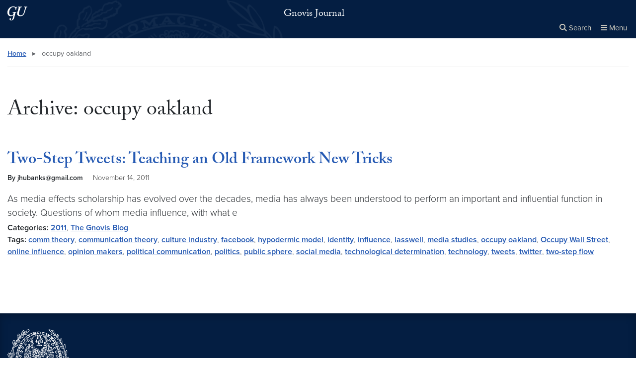

--- FILE ---
content_type: text/html; charset=utf-8
request_url: https://p.teads.tv/obwave/mtWavesBundler/handler/00321a054ca337262096c9a6855c5c2592/true
body_size: 1573
content:
(() => {
    var bundles = [['dynamicEngagements', () => {
    var define = true; 
    !function(e,n){"object"==typeof exports&&"object"==typeof module?module.exports=n():"function"==typeof define&&define.amd?define([],n):"object"==typeof exports?exports.obBundle=n():(e.obBundle=e.obBundle||{},e.obBundle.dynamicEngagement=n())}(self,()=>(()=>{"use strict";var o={d:(e,n)=>{for(var t in n)o.o(n,t)&&!o.o(e,t)&&Object.defineProperty(e,t,{enumerable:!0,get:n[t]})},o:(e,n)=>Object.prototype.hasOwnProperty.call(e,n),r:e=>{"undefined"!=typeof Symbol&&Symbol.toStringTag&&Object.defineProperty(e,Symbol.toStringTag,{value:"Module"}),Object.defineProperty(e,"__esModule",{value:!0})}},e={};o.r(e),o.d(e,{DynamicEngagements:()=>i,factory:()=>r});function n(){for(var e=[],n=0;n<arguments.length;n++)e[n]=arguments[n];t.push(e)}t=[],"undefined"!=typeof window&&window.document.addEventListener("keydown",function(e){if(e.ctrlKey&&e.shiftKey&&"L"===e.key)for(e.preventDefault();t.length;){var n=t.shift()||[];n.some(function(e){return"string"==typeof e&&e.includes("ERROR")})?console.log("%c"+n.join(" "),"color: red;"):console.log.apply(console,n)}}),n.bind(null,"oblog:shared:");a.prototype.bindScroll=function(e){var n,t,o,i=null!=(n=e.scrollDepthSettingValue)?n:30,r=!1,a=0,c=!1;document.addEventListener("scroll",function(){o=window.scrollY,r||(window.requestAnimationFrame(function(){!c&&i<=o&&(a=Math.max(a,o),t&&clearTimeout(t),t=setTimeout(function(){teads_obEvent("track",e.name,{value:a}),c=!0},500)),r=!1}),r=!0)})},a.prototype.bindTimeOnPage=function(e){var n=null!=(n=e.timeOnPageSettingValue)?n:30;setTimeout(function(){teads_obEvent("track",e.name)},1e3*n)},a.prototype.bindClickOnPage=function(n){document.addEventListener("mousedown",function e(){teads_obEvent("track",n.name),document.removeEventListener("mousedown",e,!0)},!0)},a.prototype.isLandingPage=function(){return-1<location.href.indexOf("dicbo")},a.prototype.execute=function(e){var n=this;try{e.filter(function(e){return"ENGAGEMENT"===e.type}).forEach(function(e){switch(e.category){case"MOUSE_CLICK":n.bindClickOnPage(e);break;case"SCROLL_DEPTH":n.bindScroll(e);break;case"TIME_ON_PAGE":n.bindTimeOnPage(e)}})}catch(e){var t,o=e,i="dynamic-engagements";void 0===t&&(t=2),Math.floor(100*Math.random())<=t&&(t={app:i,message:o.message,extra:{name:o.name,line:o.lineNumber||o.line,script:o.fileName||o.sourceURL||o.script,stack:o.stackTrace||o.stack}},t=Object.assign({marketerID:null===window.outbrainAdvertiserId||void 0===window.outbrainAdvertiserId?void 0:window.outbrainAdvertiserId,referrer:window.document.referrer,location:window.document.location.href},t),t=encodeURIComponent(JSON.stringify(t,null,"\t")),"undefined"==typeof Image?console.log("dump to log: ".concat(t)):(new Image).src="//tr.outbrain.com/log?msg=AmplifyWaves:".concat(encodeURIComponent(t)))}};var t,i=a,r=function(){for(var e=0;e<arguments.length;e++)e,0;return new i};function a(){}return e})()),"undefined"!=typeof obBundle&&(new obBundle.dynamicEngagement.DynamicEngagements).execute([{name:"Auto_ScrollDepth_30pct",id:557209,category:"SCROLL_DEPTH",type:"ENGAGEMENT",scrollDepthSettingValue:30},{name:"Auto_MouseClick",id:557211,category:"MOUSE_CLICK",type:"ENGAGEMENT"},{name:"Qualified Visits",id:557210,category:"TIME_ON_PAGE",type:"ENGAGEMENT",timeOnPageSettingValue:10}]);
  }]];
    for (var i = 0; i < bundles.length; i++) {
      var bundle = bundles[i];
      bundle[1].call(window, bundle[2]);
    }
  })()